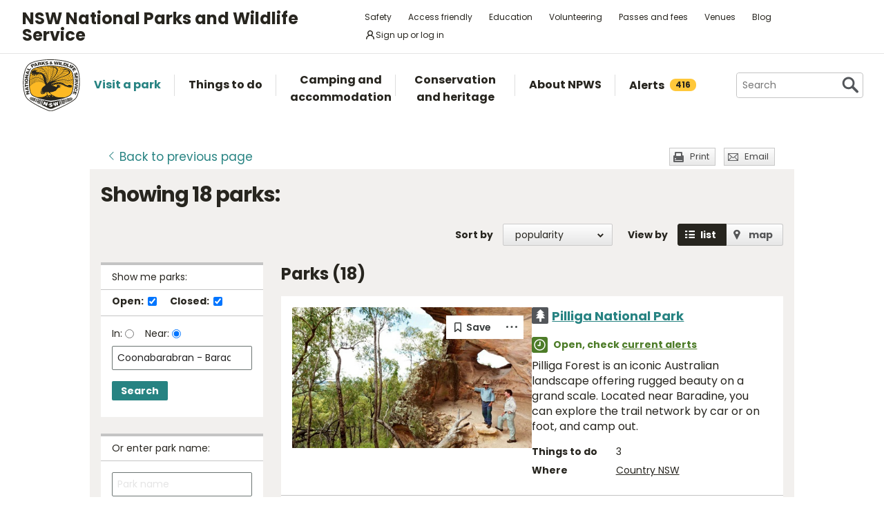

--- FILE ---
content_type: text/html; charset=utf-8
request_url: https://www.google.com/recaptcha/api2/anchor?ar=1&k=6LdAt48qAAAAANhCWh5h5qtiFDnxLjUiLFCu7QoJ&co=aHR0cHM6Ly93d3cubmF0aW9uYWxwYXJrcy5uc3cuZ292LmF1OjQ0Mw..&hl=en&v=PoyoqOPhxBO7pBk68S4YbpHZ&size=normal&anchor-ms=20000&execute-ms=30000&cb=cbjiphex48uv
body_size: 49493
content:
<!DOCTYPE HTML><html dir="ltr" lang="en"><head><meta http-equiv="Content-Type" content="text/html; charset=UTF-8">
<meta http-equiv="X-UA-Compatible" content="IE=edge">
<title>reCAPTCHA</title>
<style type="text/css">
/* cyrillic-ext */
@font-face {
  font-family: 'Roboto';
  font-style: normal;
  font-weight: 400;
  font-stretch: 100%;
  src: url(//fonts.gstatic.com/s/roboto/v48/KFO7CnqEu92Fr1ME7kSn66aGLdTylUAMa3GUBHMdazTgWw.woff2) format('woff2');
  unicode-range: U+0460-052F, U+1C80-1C8A, U+20B4, U+2DE0-2DFF, U+A640-A69F, U+FE2E-FE2F;
}
/* cyrillic */
@font-face {
  font-family: 'Roboto';
  font-style: normal;
  font-weight: 400;
  font-stretch: 100%;
  src: url(//fonts.gstatic.com/s/roboto/v48/KFO7CnqEu92Fr1ME7kSn66aGLdTylUAMa3iUBHMdazTgWw.woff2) format('woff2');
  unicode-range: U+0301, U+0400-045F, U+0490-0491, U+04B0-04B1, U+2116;
}
/* greek-ext */
@font-face {
  font-family: 'Roboto';
  font-style: normal;
  font-weight: 400;
  font-stretch: 100%;
  src: url(//fonts.gstatic.com/s/roboto/v48/KFO7CnqEu92Fr1ME7kSn66aGLdTylUAMa3CUBHMdazTgWw.woff2) format('woff2');
  unicode-range: U+1F00-1FFF;
}
/* greek */
@font-face {
  font-family: 'Roboto';
  font-style: normal;
  font-weight: 400;
  font-stretch: 100%;
  src: url(//fonts.gstatic.com/s/roboto/v48/KFO7CnqEu92Fr1ME7kSn66aGLdTylUAMa3-UBHMdazTgWw.woff2) format('woff2');
  unicode-range: U+0370-0377, U+037A-037F, U+0384-038A, U+038C, U+038E-03A1, U+03A3-03FF;
}
/* math */
@font-face {
  font-family: 'Roboto';
  font-style: normal;
  font-weight: 400;
  font-stretch: 100%;
  src: url(//fonts.gstatic.com/s/roboto/v48/KFO7CnqEu92Fr1ME7kSn66aGLdTylUAMawCUBHMdazTgWw.woff2) format('woff2');
  unicode-range: U+0302-0303, U+0305, U+0307-0308, U+0310, U+0312, U+0315, U+031A, U+0326-0327, U+032C, U+032F-0330, U+0332-0333, U+0338, U+033A, U+0346, U+034D, U+0391-03A1, U+03A3-03A9, U+03B1-03C9, U+03D1, U+03D5-03D6, U+03F0-03F1, U+03F4-03F5, U+2016-2017, U+2034-2038, U+203C, U+2040, U+2043, U+2047, U+2050, U+2057, U+205F, U+2070-2071, U+2074-208E, U+2090-209C, U+20D0-20DC, U+20E1, U+20E5-20EF, U+2100-2112, U+2114-2115, U+2117-2121, U+2123-214F, U+2190, U+2192, U+2194-21AE, U+21B0-21E5, U+21F1-21F2, U+21F4-2211, U+2213-2214, U+2216-22FF, U+2308-230B, U+2310, U+2319, U+231C-2321, U+2336-237A, U+237C, U+2395, U+239B-23B7, U+23D0, U+23DC-23E1, U+2474-2475, U+25AF, U+25B3, U+25B7, U+25BD, U+25C1, U+25CA, U+25CC, U+25FB, U+266D-266F, U+27C0-27FF, U+2900-2AFF, U+2B0E-2B11, U+2B30-2B4C, U+2BFE, U+3030, U+FF5B, U+FF5D, U+1D400-1D7FF, U+1EE00-1EEFF;
}
/* symbols */
@font-face {
  font-family: 'Roboto';
  font-style: normal;
  font-weight: 400;
  font-stretch: 100%;
  src: url(//fonts.gstatic.com/s/roboto/v48/KFO7CnqEu92Fr1ME7kSn66aGLdTylUAMaxKUBHMdazTgWw.woff2) format('woff2');
  unicode-range: U+0001-000C, U+000E-001F, U+007F-009F, U+20DD-20E0, U+20E2-20E4, U+2150-218F, U+2190, U+2192, U+2194-2199, U+21AF, U+21E6-21F0, U+21F3, U+2218-2219, U+2299, U+22C4-22C6, U+2300-243F, U+2440-244A, U+2460-24FF, U+25A0-27BF, U+2800-28FF, U+2921-2922, U+2981, U+29BF, U+29EB, U+2B00-2BFF, U+4DC0-4DFF, U+FFF9-FFFB, U+10140-1018E, U+10190-1019C, U+101A0, U+101D0-101FD, U+102E0-102FB, U+10E60-10E7E, U+1D2C0-1D2D3, U+1D2E0-1D37F, U+1F000-1F0FF, U+1F100-1F1AD, U+1F1E6-1F1FF, U+1F30D-1F30F, U+1F315, U+1F31C, U+1F31E, U+1F320-1F32C, U+1F336, U+1F378, U+1F37D, U+1F382, U+1F393-1F39F, U+1F3A7-1F3A8, U+1F3AC-1F3AF, U+1F3C2, U+1F3C4-1F3C6, U+1F3CA-1F3CE, U+1F3D4-1F3E0, U+1F3ED, U+1F3F1-1F3F3, U+1F3F5-1F3F7, U+1F408, U+1F415, U+1F41F, U+1F426, U+1F43F, U+1F441-1F442, U+1F444, U+1F446-1F449, U+1F44C-1F44E, U+1F453, U+1F46A, U+1F47D, U+1F4A3, U+1F4B0, U+1F4B3, U+1F4B9, U+1F4BB, U+1F4BF, U+1F4C8-1F4CB, U+1F4D6, U+1F4DA, U+1F4DF, U+1F4E3-1F4E6, U+1F4EA-1F4ED, U+1F4F7, U+1F4F9-1F4FB, U+1F4FD-1F4FE, U+1F503, U+1F507-1F50B, U+1F50D, U+1F512-1F513, U+1F53E-1F54A, U+1F54F-1F5FA, U+1F610, U+1F650-1F67F, U+1F687, U+1F68D, U+1F691, U+1F694, U+1F698, U+1F6AD, U+1F6B2, U+1F6B9-1F6BA, U+1F6BC, U+1F6C6-1F6CF, U+1F6D3-1F6D7, U+1F6E0-1F6EA, U+1F6F0-1F6F3, U+1F6F7-1F6FC, U+1F700-1F7FF, U+1F800-1F80B, U+1F810-1F847, U+1F850-1F859, U+1F860-1F887, U+1F890-1F8AD, U+1F8B0-1F8BB, U+1F8C0-1F8C1, U+1F900-1F90B, U+1F93B, U+1F946, U+1F984, U+1F996, U+1F9E9, U+1FA00-1FA6F, U+1FA70-1FA7C, U+1FA80-1FA89, U+1FA8F-1FAC6, U+1FACE-1FADC, U+1FADF-1FAE9, U+1FAF0-1FAF8, U+1FB00-1FBFF;
}
/* vietnamese */
@font-face {
  font-family: 'Roboto';
  font-style: normal;
  font-weight: 400;
  font-stretch: 100%;
  src: url(//fonts.gstatic.com/s/roboto/v48/KFO7CnqEu92Fr1ME7kSn66aGLdTylUAMa3OUBHMdazTgWw.woff2) format('woff2');
  unicode-range: U+0102-0103, U+0110-0111, U+0128-0129, U+0168-0169, U+01A0-01A1, U+01AF-01B0, U+0300-0301, U+0303-0304, U+0308-0309, U+0323, U+0329, U+1EA0-1EF9, U+20AB;
}
/* latin-ext */
@font-face {
  font-family: 'Roboto';
  font-style: normal;
  font-weight: 400;
  font-stretch: 100%;
  src: url(//fonts.gstatic.com/s/roboto/v48/KFO7CnqEu92Fr1ME7kSn66aGLdTylUAMa3KUBHMdazTgWw.woff2) format('woff2');
  unicode-range: U+0100-02BA, U+02BD-02C5, U+02C7-02CC, U+02CE-02D7, U+02DD-02FF, U+0304, U+0308, U+0329, U+1D00-1DBF, U+1E00-1E9F, U+1EF2-1EFF, U+2020, U+20A0-20AB, U+20AD-20C0, U+2113, U+2C60-2C7F, U+A720-A7FF;
}
/* latin */
@font-face {
  font-family: 'Roboto';
  font-style: normal;
  font-weight: 400;
  font-stretch: 100%;
  src: url(//fonts.gstatic.com/s/roboto/v48/KFO7CnqEu92Fr1ME7kSn66aGLdTylUAMa3yUBHMdazQ.woff2) format('woff2');
  unicode-range: U+0000-00FF, U+0131, U+0152-0153, U+02BB-02BC, U+02C6, U+02DA, U+02DC, U+0304, U+0308, U+0329, U+2000-206F, U+20AC, U+2122, U+2191, U+2193, U+2212, U+2215, U+FEFF, U+FFFD;
}
/* cyrillic-ext */
@font-face {
  font-family: 'Roboto';
  font-style: normal;
  font-weight: 500;
  font-stretch: 100%;
  src: url(//fonts.gstatic.com/s/roboto/v48/KFO7CnqEu92Fr1ME7kSn66aGLdTylUAMa3GUBHMdazTgWw.woff2) format('woff2');
  unicode-range: U+0460-052F, U+1C80-1C8A, U+20B4, U+2DE0-2DFF, U+A640-A69F, U+FE2E-FE2F;
}
/* cyrillic */
@font-face {
  font-family: 'Roboto';
  font-style: normal;
  font-weight: 500;
  font-stretch: 100%;
  src: url(//fonts.gstatic.com/s/roboto/v48/KFO7CnqEu92Fr1ME7kSn66aGLdTylUAMa3iUBHMdazTgWw.woff2) format('woff2');
  unicode-range: U+0301, U+0400-045F, U+0490-0491, U+04B0-04B1, U+2116;
}
/* greek-ext */
@font-face {
  font-family: 'Roboto';
  font-style: normal;
  font-weight: 500;
  font-stretch: 100%;
  src: url(//fonts.gstatic.com/s/roboto/v48/KFO7CnqEu92Fr1ME7kSn66aGLdTylUAMa3CUBHMdazTgWw.woff2) format('woff2');
  unicode-range: U+1F00-1FFF;
}
/* greek */
@font-face {
  font-family: 'Roboto';
  font-style: normal;
  font-weight: 500;
  font-stretch: 100%;
  src: url(//fonts.gstatic.com/s/roboto/v48/KFO7CnqEu92Fr1ME7kSn66aGLdTylUAMa3-UBHMdazTgWw.woff2) format('woff2');
  unicode-range: U+0370-0377, U+037A-037F, U+0384-038A, U+038C, U+038E-03A1, U+03A3-03FF;
}
/* math */
@font-face {
  font-family: 'Roboto';
  font-style: normal;
  font-weight: 500;
  font-stretch: 100%;
  src: url(//fonts.gstatic.com/s/roboto/v48/KFO7CnqEu92Fr1ME7kSn66aGLdTylUAMawCUBHMdazTgWw.woff2) format('woff2');
  unicode-range: U+0302-0303, U+0305, U+0307-0308, U+0310, U+0312, U+0315, U+031A, U+0326-0327, U+032C, U+032F-0330, U+0332-0333, U+0338, U+033A, U+0346, U+034D, U+0391-03A1, U+03A3-03A9, U+03B1-03C9, U+03D1, U+03D5-03D6, U+03F0-03F1, U+03F4-03F5, U+2016-2017, U+2034-2038, U+203C, U+2040, U+2043, U+2047, U+2050, U+2057, U+205F, U+2070-2071, U+2074-208E, U+2090-209C, U+20D0-20DC, U+20E1, U+20E5-20EF, U+2100-2112, U+2114-2115, U+2117-2121, U+2123-214F, U+2190, U+2192, U+2194-21AE, U+21B0-21E5, U+21F1-21F2, U+21F4-2211, U+2213-2214, U+2216-22FF, U+2308-230B, U+2310, U+2319, U+231C-2321, U+2336-237A, U+237C, U+2395, U+239B-23B7, U+23D0, U+23DC-23E1, U+2474-2475, U+25AF, U+25B3, U+25B7, U+25BD, U+25C1, U+25CA, U+25CC, U+25FB, U+266D-266F, U+27C0-27FF, U+2900-2AFF, U+2B0E-2B11, U+2B30-2B4C, U+2BFE, U+3030, U+FF5B, U+FF5D, U+1D400-1D7FF, U+1EE00-1EEFF;
}
/* symbols */
@font-face {
  font-family: 'Roboto';
  font-style: normal;
  font-weight: 500;
  font-stretch: 100%;
  src: url(//fonts.gstatic.com/s/roboto/v48/KFO7CnqEu92Fr1ME7kSn66aGLdTylUAMaxKUBHMdazTgWw.woff2) format('woff2');
  unicode-range: U+0001-000C, U+000E-001F, U+007F-009F, U+20DD-20E0, U+20E2-20E4, U+2150-218F, U+2190, U+2192, U+2194-2199, U+21AF, U+21E6-21F0, U+21F3, U+2218-2219, U+2299, U+22C4-22C6, U+2300-243F, U+2440-244A, U+2460-24FF, U+25A0-27BF, U+2800-28FF, U+2921-2922, U+2981, U+29BF, U+29EB, U+2B00-2BFF, U+4DC0-4DFF, U+FFF9-FFFB, U+10140-1018E, U+10190-1019C, U+101A0, U+101D0-101FD, U+102E0-102FB, U+10E60-10E7E, U+1D2C0-1D2D3, U+1D2E0-1D37F, U+1F000-1F0FF, U+1F100-1F1AD, U+1F1E6-1F1FF, U+1F30D-1F30F, U+1F315, U+1F31C, U+1F31E, U+1F320-1F32C, U+1F336, U+1F378, U+1F37D, U+1F382, U+1F393-1F39F, U+1F3A7-1F3A8, U+1F3AC-1F3AF, U+1F3C2, U+1F3C4-1F3C6, U+1F3CA-1F3CE, U+1F3D4-1F3E0, U+1F3ED, U+1F3F1-1F3F3, U+1F3F5-1F3F7, U+1F408, U+1F415, U+1F41F, U+1F426, U+1F43F, U+1F441-1F442, U+1F444, U+1F446-1F449, U+1F44C-1F44E, U+1F453, U+1F46A, U+1F47D, U+1F4A3, U+1F4B0, U+1F4B3, U+1F4B9, U+1F4BB, U+1F4BF, U+1F4C8-1F4CB, U+1F4D6, U+1F4DA, U+1F4DF, U+1F4E3-1F4E6, U+1F4EA-1F4ED, U+1F4F7, U+1F4F9-1F4FB, U+1F4FD-1F4FE, U+1F503, U+1F507-1F50B, U+1F50D, U+1F512-1F513, U+1F53E-1F54A, U+1F54F-1F5FA, U+1F610, U+1F650-1F67F, U+1F687, U+1F68D, U+1F691, U+1F694, U+1F698, U+1F6AD, U+1F6B2, U+1F6B9-1F6BA, U+1F6BC, U+1F6C6-1F6CF, U+1F6D3-1F6D7, U+1F6E0-1F6EA, U+1F6F0-1F6F3, U+1F6F7-1F6FC, U+1F700-1F7FF, U+1F800-1F80B, U+1F810-1F847, U+1F850-1F859, U+1F860-1F887, U+1F890-1F8AD, U+1F8B0-1F8BB, U+1F8C0-1F8C1, U+1F900-1F90B, U+1F93B, U+1F946, U+1F984, U+1F996, U+1F9E9, U+1FA00-1FA6F, U+1FA70-1FA7C, U+1FA80-1FA89, U+1FA8F-1FAC6, U+1FACE-1FADC, U+1FADF-1FAE9, U+1FAF0-1FAF8, U+1FB00-1FBFF;
}
/* vietnamese */
@font-face {
  font-family: 'Roboto';
  font-style: normal;
  font-weight: 500;
  font-stretch: 100%;
  src: url(//fonts.gstatic.com/s/roboto/v48/KFO7CnqEu92Fr1ME7kSn66aGLdTylUAMa3OUBHMdazTgWw.woff2) format('woff2');
  unicode-range: U+0102-0103, U+0110-0111, U+0128-0129, U+0168-0169, U+01A0-01A1, U+01AF-01B0, U+0300-0301, U+0303-0304, U+0308-0309, U+0323, U+0329, U+1EA0-1EF9, U+20AB;
}
/* latin-ext */
@font-face {
  font-family: 'Roboto';
  font-style: normal;
  font-weight: 500;
  font-stretch: 100%;
  src: url(//fonts.gstatic.com/s/roboto/v48/KFO7CnqEu92Fr1ME7kSn66aGLdTylUAMa3KUBHMdazTgWw.woff2) format('woff2');
  unicode-range: U+0100-02BA, U+02BD-02C5, U+02C7-02CC, U+02CE-02D7, U+02DD-02FF, U+0304, U+0308, U+0329, U+1D00-1DBF, U+1E00-1E9F, U+1EF2-1EFF, U+2020, U+20A0-20AB, U+20AD-20C0, U+2113, U+2C60-2C7F, U+A720-A7FF;
}
/* latin */
@font-face {
  font-family: 'Roboto';
  font-style: normal;
  font-weight: 500;
  font-stretch: 100%;
  src: url(//fonts.gstatic.com/s/roboto/v48/KFO7CnqEu92Fr1ME7kSn66aGLdTylUAMa3yUBHMdazQ.woff2) format('woff2');
  unicode-range: U+0000-00FF, U+0131, U+0152-0153, U+02BB-02BC, U+02C6, U+02DA, U+02DC, U+0304, U+0308, U+0329, U+2000-206F, U+20AC, U+2122, U+2191, U+2193, U+2212, U+2215, U+FEFF, U+FFFD;
}
/* cyrillic-ext */
@font-face {
  font-family: 'Roboto';
  font-style: normal;
  font-weight: 900;
  font-stretch: 100%;
  src: url(//fonts.gstatic.com/s/roboto/v48/KFO7CnqEu92Fr1ME7kSn66aGLdTylUAMa3GUBHMdazTgWw.woff2) format('woff2');
  unicode-range: U+0460-052F, U+1C80-1C8A, U+20B4, U+2DE0-2DFF, U+A640-A69F, U+FE2E-FE2F;
}
/* cyrillic */
@font-face {
  font-family: 'Roboto';
  font-style: normal;
  font-weight: 900;
  font-stretch: 100%;
  src: url(//fonts.gstatic.com/s/roboto/v48/KFO7CnqEu92Fr1ME7kSn66aGLdTylUAMa3iUBHMdazTgWw.woff2) format('woff2');
  unicode-range: U+0301, U+0400-045F, U+0490-0491, U+04B0-04B1, U+2116;
}
/* greek-ext */
@font-face {
  font-family: 'Roboto';
  font-style: normal;
  font-weight: 900;
  font-stretch: 100%;
  src: url(//fonts.gstatic.com/s/roboto/v48/KFO7CnqEu92Fr1ME7kSn66aGLdTylUAMa3CUBHMdazTgWw.woff2) format('woff2');
  unicode-range: U+1F00-1FFF;
}
/* greek */
@font-face {
  font-family: 'Roboto';
  font-style: normal;
  font-weight: 900;
  font-stretch: 100%;
  src: url(//fonts.gstatic.com/s/roboto/v48/KFO7CnqEu92Fr1ME7kSn66aGLdTylUAMa3-UBHMdazTgWw.woff2) format('woff2');
  unicode-range: U+0370-0377, U+037A-037F, U+0384-038A, U+038C, U+038E-03A1, U+03A3-03FF;
}
/* math */
@font-face {
  font-family: 'Roboto';
  font-style: normal;
  font-weight: 900;
  font-stretch: 100%;
  src: url(//fonts.gstatic.com/s/roboto/v48/KFO7CnqEu92Fr1ME7kSn66aGLdTylUAMawCUBHMdazTgWw.woff2) format('woff2');
  unicode-range: U+0302-0303, U+0305, U+0307-0308, U+0310, U+0312, U+0315, U+031A, U+0326-0327, U+032C, U+032F-0330, U+0332-0333, U+0338, U+033A, U+0346, U+034D, U+0391-03A1, U+03A3-03A9, U+03B1-03C9, U+03D1, U+03D5-03D6, U+03F0-03F1, U+03F4-03F5, U+2016-2017, U+2034-2038, U+203C, U+2040, U+2043, U+2047, U+2050, U+2057, U+205F, U+2070-2071, U+2074-208E, U+2090-209C, U+20D0-20DC, U+20E1, U+20E5-20EF, U+2100-2112, U+2114-2115, U+2117-2121, U+2123-214F, U+2190, U+2192, U+2194-21AE, U+21B0-21E5, U+21F1-21F2, U+21F4-2211, U+2213-2214, U+2216-22FF, U+2308-230B, U+2310, U+2319, U+231C-2321, U+2336-237A, U+237C, U+2395, U+239B-23B7, U+23D0, U+23DC-23E1, U+2474-2475, U+25AF, U+25B3, U+25B7, U+25BD, U+25C1, U+25CA, U+25CC, U+25FB, U+266D-266F, U+27C0-27FF, U+2900-2AFF, U+2B0E-2B11, U+2B30-2B4C, U+2BFE, U+3030, U+FF5B, U+FF5D, U+1D400-1D7FF, U+1EE00-1EEFF;
}
/* symbols */
@font-face {
  font-family: 'Roboto';
  font-style: normal;
  font-weight: 900;
  font-stretch: 100%;
  src: url(//fonts.gstatic.com/s/roboto/v48/KFO7CnqEu92Fr1ME7kSn66aGLdTylUAMaxKUBHMdazTgWw.woff2) format('woff2');
  unicode-range: U+0001-000C, U+000E-001F, U+007F-009F, U+20DD-20E0, U+20E2-20E4, U+2150-218F, U+2190, U+2192, U+2194-2199, U+21AF, U+21E6-21F0, U+21F3, U+2218-2219, U+2299, U+22C4-22C6, U+2300-243F, U+2440-244A, U+2460-24FF, U+25A0-27BF, U+2800-28FF, U+2921-2922, U+2981, U+29BF, U+29EB, U+2B00-2BFF, U+4DC0-4DFF, U+FFF9-FFFB, U+10140-1018E, U+10190-1019C, U+101A0, U+101D0-101FD, U+102E0-102FB, U+10E60-10E7E, U+1D2C0-1D2D3, U+1D2E0-1D37F, U+1F000-1F0FF, U+1F100-1F1AD, U+1F1E6-1F1FF, U+1F30D-1F30F, U+1F315, U+1F31C, U+1F31E, U+1F320-1F32C, U+1F336, U+1F378, U+1F37D, U+1F382, U+1F393-1F39F, U+1F3A7-1F3A8, U+1F3AC-1F3AF, U+1F3C2, U+1F3C4-1F3C6, U+1F3CA-1F3CE, U+1F3D4-1F3E0, U+1F3ED, U+1F3F1-1F3F3, U+1F3F5-1F3F7, U+1F408, U+1F415, U+1F41F, U+1F426, U+1F43F, U+1F441-1F442, U+1F444, U+1F446-1F449, U+1F44C-1F44E, U+1F453, U+1F46A, U+1F47D, U+1F4A3, U+1F4B0, U+1F4B3, U+1F4B9, U+1F4BB, U+1F4BF, U+1F4C8-1F4CB, U+1F4D6, U+1F4DA, U+1F4DF, U+1F4E3-1F4E6, U+1F4EA-1F4ED, U+1F4F7, U+1F4F9-1F4FB, U+1F4FD-1F4FE, U+1F503, U+1F507-1F50B, U+1F50D, U+1F512-1F513, U+1F53E-1F54A, U+1F54F-1F5FA, U+1F610, U+1F650-1F67F, U+1F687, U+1F68D, U+1F691, U+1F694, U+1F698, U+1F6AD, U+1F6B2, U+1F6B9-1F6BA, U+1F6BC, U+1F6C6-1F6CF, U+1F6D3-1F6D7, U+1F6E0-1F6EA, U+1F6F0-1F6F3, U+1F6F7-1F6FC, U+1F700-1F7FF, U+1F800-1F80B, U+1F810-1F847, U+1F850-1F859, U+1F860-1F887, U+1F890-1F8AD, U+1F8B0-1F8BB, U+1F8C0-1F8C1, U+1F900-1F90B, U+1F93B, U+1F946, U+1F984, U+1F996, U+1F9E9, U+1FA00-1FA6F, U+1FA70-1FA7C, U+1FA80-1FA89, U+1FA8F-1FAC6, U+1FACE-1FADC, U+1FADF-1FAE9, U+1FAF0-1FAF8, U+1FB00-1FBFF;
}
/* vietnamese */
@font-face {
  font-family: 'Roboto';
  font-style: normal;
  font-weight: 900;
  font-stretch: 100%;
  src: url(//fonts.gstatic.com/s/roboto/v48/KFO7CnqEu92Fr1ME7kSn66aGLdTylUAMa3OUBHMdazTgWw.woff2) format('woff2');
  unicode-range: U+0102-0103, U+0110-0111, U+0128-0129, U+0168-0169, U+01A0-01A1, U+01AF-01B0, U+0300-0301, U+0303-0304, U+0308-0309, U+0323, U+0329, U+1EA0-1EF9, U+20AB;
}
/* latin-ext */
@font-face {
  font-family: 'Roboto';
  font-style: normal;
  font-weight: 900;
  font-stretch: 100%;
  src: url(//fonts.gstatic.com/s/roboto/v48/KFO7CnqEu92Fr1ME7kSn66aGLdTylUAMa3KUBHMdazTgWw.woff2) format('woff2');
  unicode-range: U+0100-02BA, U+02BD-02C5, U+02C7-02CC, U+02CE-02D7, U+02DD-02FF, U+0304, U+0308, U+0329, U+1D00-1DBF, U+1E00-1E9F, U+1EF2-1EFF, U+2020, U+20A0-20AB, U+20AD-20C0, U+2113, U+2C60-2C7F, U+A720-A7FF;
}
/* latin */
@font-face {
  font-family: 'Roboto';
  font-style: normal;
  font-weight: 900;
  font-stretch: 100%;
  src: url(//fonts.gstatic.com/s/roboto/v48/KFO7CnqEu92Fr1ME7kSn66aGLdTylUAMa3yUBHMdazQ.woff2) format('woff2');
  unicode-range: U+0000-00FF, U+0131, U+0152-0153, U+02BB-02BC, U+02C6, U+02DA, U+02DC, U+0304, U+0308, U+0329, U+2000-206F, U+20AC, U+2122, U+2191, U+2193, U+2212, U+2215, U+FEFF, U+FFFD;
}

</style>
<link rel="stylesheet" type="text/css" href="https://www.gstatic.com/recaptcha/releases/PoyoqOPhxBO7pBk68S4YbpHZ/styles__ltr.css">
<script nonce="_up-w1b3c1YJ4KwyTfjd4Q" type="text/javascript">window['__recaptcha_api'] = 'https://www.google.com/recaptcha/api2/';</script>
<script type="text/javascript" src="https://www.gstatic.com/recaptcha/releases/PoyoqOPhxBO7pBk68S4YbpHZ/recaptcha__en.js" nonce="_up-w1b3c1YJ4KwyTfjd4Q">
      
    </script></head>
<body><div id="rc-anchor-alert" class="rc-anchor-alert"></div>
<input type="hidden" id="recaptcha-token" value="[base64]">
<script type="text/javascript" nonce="_up-w1b3c1YJ4KwyTfjd4Q">
      recaptcha.anchor.Main.init("[\x22ainput\x22,[\x22bgdata\x22,\x22\x22,\[base64]/[base64]/[base64]/[base64]/[base64]/[base64]/KGcoTywyNTMsTy5PKSxVRyhPLEMpKTpnKE8sMjUzLEMpLE8pKSxsKSksTykpfSxieT1mdW5jdGlvbihDLE8sdSxsKXtmb3IobD0odT1SKEMpLDApO08+MDtPLS0pbD1sPDw4fFooQyk7ZyhDLHUsbCl9LFVHPWZ1bmN0aW9uKEMsTyl7Qy5pLmxlbmd0aD4xMDQ/[base64]/[base64]/[base64]/[base64]/[base64]/[base64]/[base64]\\u003d\x22,\[base64]\x22,\x22JMKcWhbDh8OEwoNTw6MDEsOZHhzDghPCsTAyw60Zw4TDu8Kcw6jCoWIRK0puUMOqIMO/K8Okw57DhSl3wovCmMO/VSUjdcOxQMOYwpbDg8O4LBfDkMKYw4Qww6c+WyjDj8KOfQ/Cr1ZQw47CjsKEbcKpwpzCjV8Qw6LDpcKGCsOPBsOYwpAaAHnCkyA1d0hjwqTCrSQlMMKAw4LCojjDkMOXwo4ODw3ClUvCm8O3wrVwElRUwrMgQWzCjA/CvsOeUzsQwobDmggtXF8YeXs8WxzDkD99w5EXw6RdIcKjw4ZofMOmdsK9woRdw7o3cyxcw7zDvktgw5V5DsOTw4UywqDDjU7CswIuZ8O+w61cwqJBVMKpwr/DmxPDpxTDg8KFw4vDrXZrUyhMwovDgwc7w4jCjwnCinXCrlMtwoJOZcKCw7gLwoNUw7QqAsKpw63CisKOw4h6Vl7DksOXGzMMJ8K/ScOsECvDtsOzFcKnFiBARcKOSV7CtMOGw5LDvsO4MibDqsOlw5LDkMKNIw81wonCj1XClVYxw58vIcKpw6sxwrAYQsKcwofCiBbCgTUZwpnCo8KwDDLDhcOXw7EwKsKZICPDh2/[base64]/DoMOrD8Obw5dXw7bCg8KCw6nDslrDmVDDgsOCw5rCrXPCq3TCpsKiw7ggw6hawr1SWzYTw7nDkcK8w7oqwr7DscKMQsOlwq1mHsOUw4IZIXDCgW1iw7l8w5E9w5odwr/CusO5BmnCtWnDhSnCtTPDocKFwpLCm8O2VMOIdcO9TE5tw6Z8w4bCh1/DnMOZBMOdw7dOw4PDpBJxOQTDsCvCvBlswrDDjxc6HzrDgsKkThxBw4JJR8K8MGvCvjVeN8OPw7ZRw5bDtcK7eA/[base64]/wqhLP2cFYGXCqcKYwpMARFxAIcKzw7TDkHnCisKfw7hJw6FwwpzDvMKkOGsedcOIDjXCjj/DrMOgwrd6AlvDq8K1bUTDjsKUw40Sw4ZYwoN/[base64]/Drh/Dv8OAB8K7w7nDmVTDlFrDmXXCrkYIwoNGYcOQw4TCgMOAwp0Cwo3DtsOKbg93w79qNcK5VHh1wqwKw57DkHRwaU/[base64]/CoGcHOzFewpbDrgrCp8KiUcK4wqQPXsK6b8OywpzCmHhOSWo5IcK+w7AdwrpgwrUIw6/DmR/CoMOJw68sw4jCnUgJw443cMOOZR3CrMKowoDDpinDg8KtwojDpRw/wqo2wogPwpRVw7ULBMOaGgPDlEbCv8KODnPCrsK/woXCocOsCyN5w5TDvzBmaSfDs2XDi2sJwqxBwrPDvcOxLyZGwrMrbsKkCz3DlVp5ccKDwpfDhQHCucKawrwhYSXCg3BVN1fCn1Iaw4DCsVRYw7/[base64]/K1g4w5Rqw4jDhUfDnsK6eMKVw77Dt8KTw4zDmDhzc1xyw4hYAMONw6s2BDzDtQTCj8Opw7LDl8KCw7PCuMKSHH3DgMKcwrPCq13CucOyCF3ClcOdwoHDqH/[base64]/CrsODZikFwqjCucO5DMKawpjDn0zCjnPCmMOOw7fDrsKKa1fDjEHDhljDpsK/RsOsWURFYAUZwo/CkFdBw6LCrcO6SMOHw7/DmkNMw6d7c8KUw6wqIypoIzTCvFzCvW53XsOBw5t8CcOaw5EoVgrCuEEowpfDiMKmJcKBVcKxDcODwqDCnsKFw4NAwodoTcKucEDDp051w6HDjWDDsSkAw75aL8O/wqg/wo/DpcK5w71/[base64]/DgSvDv8OTw6MIwqItw7MgBhDDhwnCoMK4wrEiwokcNikmw41BI8OHCcKqecOOwqMzw7jDqSljw6XDkcKnVhXChMKow7lgwofDjsOmAMOsRATCqxnCgGXCjkDCtx/[base64]/CpcKwaMOCXG86wpJnw6gbe8OWw7A+PHRhw4l1Pg0RLMKVw5jCk8OyKsOWwo/DnyLDpjTChjnCoANGdsK+w780w4cIw4Qmw7NIwrvCn33DlURQYCFpc2vDgcOdS8Ocb3jCqcK0w5R3LRgzG8O8wo0uDEo3wpsEOMKowo01LyHCklXCu8K6w65sU8OdK8OUwp/CrMKgwp45FcOeeMOuZ8K4w4g8RMKQPSUhMcKuGgHDj8O9w6tYTcOYDCPCmcKpwr/DqcOJwpVAfkQ8VUs0wqfCkyAcw7g+OXnCo2HDrMKzHsOmw7bDnAJ9QknDnn7DiRjDvMOHDcKBw4zDpjjClCTDvsOUdwACacOVCsKSRlk/LzBQwoTCoEQKw7bCk8KPwr84wqnCo8KXw5YsF3M+KsOJwrfDjUJgBsOTbh4AOCo2w5QOIsK+w6jDmjVeJWNDFcO8wo0GwoM6wqPDj8OPw6IqTcOHYsOyCCvDscOkw4ZhbcK3Hlt/YMO2cR/DhCQOw4ULOcO1GcOdwpBQbA4SWMKSBQ/DlgRXUyjDilDCgz5LbsOQw7zCv8K5VDhNwqcjwrhswrB3HUw9wqhqwr7DpCPDgMKMHEopNMOhOzobwrMheiEyDydAVgQHDMKIR8OXWsOXBBrCnTvDrXFlwo8PUBEbwrDDrMKTwonDkcKycXXDtQcewolSw6p1ecKZfXTDtHcNYsOpB8Kew7/Dt8K8U2tpPMOHOml/[base64]/DjsOuwpwAw6PCvgLDlMOzw77DmMOhw7LCksOYwpwaGi9HEw3Dn1Ypw4IMwopcBnJ8JXTDssO6w4vCpV/Cl8OxLS/CvQfCv8KcBsKPAU7CpMOrI8ORwqp5LH9/R8KMwqtRwqTCsTdcw7nCi8O7PMOKwpoFwpxDN8OUJVnDicK+ZcOOCyJkw43CtMO3csOlw4Enwp0pLxRfwrXCunYHccKfCsKNXFcWw7gNw6rCr8OoD8ONw6FnYMOjLMKSG2VUwoHCnMK+FcKHCcOUDcO6Z8OpTcKUMUcHGcKhwqkAw4/CgMKEw4ZBIgHCjsO5w4bCgh1/Oj8wwoDCvl4Jw7zCqGfDoMK1w709awTCuMKwGgDDvcOqbkzCjFTCmFx0VsKKw47Dp8KJwq5SLMO6WMK+wo4ww6HCgWYHZMOBTsOTSwA3w6DDgV9iwrAeKsKwXcOQGWPDkmoPHcOswo3Cni/CqMOHTMKJQm1nXiFrw4BKMiDDg00Ow7XDrk/CtlF0NSPDgTHDn8OLw6wgw5zDtsKSNMOQbQ5vc8OBw7MiGW3DtcKVZMKpwqnCqlJNPcO2wq8QRcKfwqY9MCpgwq97w5fDhnNodMOBw5fDq8O+AMKUw5Bgwq5mwo9+w7A4DxMLwq/[base64]/[base64]/[base64]/[base64]/CpMObZnzClsOCw6nDhxnCqcOww6LDpcKHwqIWAG/CssOFAMOabWHClsKlwrnDlTckwpPClFQjwprDsBowwq/CnMK3woIuw7k9wozDosKHYsOPwrvDsg9Fwogrwpdaw7zDqMK/w7EOw7dKMsOOKznDiF/DucO/w6Q4w6NBwr02w4syciBGEcKZXMKBwr0lDUXDjw3Ch8OXa19kCMK8NXh4w4kBw4DDksKgw63CvsKzLMKlcMOMd1rDnsKvD8KAw5DCmcO6L8KvwqbCv3bCpH/DvgDDjmlrIcKeRMKnXxvCgsKNCg1Yw6DClT3DjUVMwpnCv8Kaw4wjw67Ck8OeOcOJZsKQCsKFwrUJYH3Cv1tPJyDCrcO9cjwlBcKFwp0Owog7ScOFw5RQw6tRwrhDaMO/C8Khw5tFZjB8w75nwoXCkcObeMO6TTfDrsOIwoNAw5DDicKne8Okw5XDucOIwpE9w5bChcOZHG3DiEcqwrHDo8KbeWBBN8OfCWfDosKOwrpWwrrDl8O1wrw9wpbDnXd2w4Fvwp4/wpkYThrCjSPCn2rCj17Ct8O5bkHCiFcSU8ObTWDCi8O4w7E/OjNZTkxfDcOqw7/CgsO/NlTDtj8VEnQdY0zCoCJPAzs/[base64]/[base64]/[base64]/DrkbCrScQwoA+wo7CpsOEBcKzIDzDrhE7ZcOpwpDCs3orX1ENw5bDiChKwoRFbUfCpT/CjHEdK8Klw4/DgMKxw782AQfDg8OOwoPClMOQDMOQNcOJWsKXw7bDpQbDjDnDpcO/[base64]/DkhbDlMKPw4rCnMKAc2/Dq2k3ccO9wozDusK0w5pXJQN9DwHCsztGwqzCg04Pw7zCrsOhw5DCl8Oqwo3Dt2LDnsO2wqPDpELCk3jCqMKKKCpmwrp/[base64]/CuGHDjmHCtsKuw6LCoA9OMcOaw4UqdSLCicK0VW07w5RNX8OBUDZxTcO8wrBGYcKwwpHDulvDssKowqgFw7IlIMOfw41/T3M/[base64]/[base64]/GlpLw5nDjcKJR1/[base64]/Dm1HDhsOQSgHCnSBGwr58w6hkw5/DjcKawpZXP8KtV0rDgQ/CngfCqy/DiUQFw63DvMKgAQYWw4A8ecOAwqYqWMOJbXpbQcOqC8O1G8O3woLCrGPCqHASEMOoHTTCocKfwr7Djztkw7BFN8OlG8Ovw5jDgAJcw7LDv2x6w7LCssKgwoDCuMO8wpXCrUPDkg5/w7XCiUvCn8KsPWA9w6zDr8ORBl/CqsKhw7UXDgDDhkTCvcKjwoLCqAw9wofCtxzCgsONwokXwpIzwqvDkjUuKMKhw6rDu2UmGcOrN8KvKz7ClcKvVBDCjMKCw7Ebw5YKJx/[base64]/WUHCnUPCrsO/[base64]/DsGUhw71OFMKmKMKTwplYYsKrM0YZw7jCggHDjMKHwok+HsKbLTwKwrkrwr5QMz/Duw8Bw5E7wpZSw5bCuyzCtU9Aw7HDqBwiLlLCr21owoTDm0zDgkfDs8KxWkpew4rCpS7DqgjCpcKEw6zCkcKEw55wwpoYPQLDtidJw6nCucKLKMKowrDCkMKLwpIiI8KbMcKKwqh4w4UFBF0ZHx/DvsO+worDn0PCkznCqmzDgTE5AUBHcAXCj8O4c04BwrbCk8OiwromPMOlw7UKUQzCrBo3w4fClMKSw6fDpmspWz3CtmlDwpsFGsOowr/[base64]/CocOBR8KPbCd2wqpTbsKqd8KewrFlwqPCjcKceQMmw4UAwrrCvFfCkcOVTMOHJmTDtsOnwqINw646wrXCi3zDhBAuw4MKJibDiCIjHMOKwprDulQRw5/Cu8OxZUwDw4XCs8OCw4XDmsKAcEVLwp0nwp3CqyY3ckjDrTvCn8KXworCohIIK8KtGMKRwrXDhSrDqUfCv8KifV4dw40/[base64]/wr3CrgRxw6rClQnDrMKhw5BVw6vDmMOWwqMSUsOMLcO7wq7DnsOuwq1FWSMEw4ZQwrjCoDjCqC0NWBoEcFjCocKTW8KXwoxTK8OLfsK0Q2tKUcK+DCYDwrpAw7gff8KVRsO/wrzCpXrClTUoIsKowq3DphU5UMKFJsKrKGEww6HDkMOcGlvCp8Kiw44iWBrDhsK2w4gRUsKsTwDDgEVFwrFywpvDrMOXe8Opw6jCgsKOwrzCv2Fww4/Cm8K1GTDDj8KXw5l7dsKGKjQCDMKkXcOrw6DDsHUJGsO1aMOQw63Cgh7CnMOwLMOSBiXCrsO5fMKfwpJCR3k9NsOBNcOFw5DCgcKBwot+eMKHf8Orw7Zrw5/CmsK+DlfCkgsew4wyOUh2wr3DnQLCssKSeWI5w5YbTwfCmMODwozCicOdwpLCtcKbwr3DrSoawp/CjVPCvsO1wpE6HVLDu8KfwofDuMKuwppfw5TDrQ52QTjDuznCvFwOQ33CpgILwo/Cgy4SE8ODL3xRX8OawqDClcOGw47Dhxxsf8OnI8KOEcOiwoUhA8KWLMK5woTDrRnCr8O4wqcDwrvChgMaLljCl8Ofw4NUSGQtw7x+w7cNYMK8w7bCuG45w5IYFAzDlMKsw5Ryw5zDusK/bMKjWQJbNTlYb8OSw4XCp8KxWhJEw4Mew7bDjMO/w5Axw5zCsjsGw63ChzrCn2nDs8K5w6Mkw6/ClsOPwp0tw6nDtsOBw53Dt8O6EMO1BELDkQ4zwo3CucKWwo4mwpzDgcOmwrgFTTnDicOew7glwo4nwqXCnA1Tw6c4wpzDuUBqw5xwMUbChMKgw4sKLVwQwqnClsOQEkhxFMK1w44Dw65FLApTYsKSwrI5JB1QbRNXwp9wd8Kfw7p0wpJvw5XCmMK/wp1QLMO9ZlTDncO2wqfCuMKhw5JhMcOXQcKMw5/[base64]/wrXDv2bChBbDjBrCtydvwqfDtsKMwo7Cl8KCwqYvSMOlZsOSVsKBPmfClcKUcgxcwozDnkRjwp0TJy9YMFQRw6/ChsOcw6TDl8K2wqh2w6YbfCc+woVhVj7Cu8OFw7TDpcKuw7vDlUPCrhwuw5PDpcKNNMOEQx/DpmnDvkHCq8KVbiw2QEDCrlrDksKrwrY6Ez8tw5rDrjsBMlrCr3vDnQEJUTPCn8KlTsOLbR5Tw5U6PMKcw4AZDlELQcORw7TCq8ONChMNw6/DusK0N1cKU8OFC8OldAPCv2I1wqfDu8Kuwrk+Py/DosKje8KOMFzCvwbDksKSRCF9Pz7CrMKBwqoEw58LN8Khf8O8wp/DhcORTkdxwr5TbsOuHcK2w5XCiFBCLMOowqM0OgUCDcO5wp7Cg2/[base64]/[base64]/Cu8O9I8Orwr4fwocKY8ORworCkQcaaMO2JsOEwqthI3DDiH7Dp3fDqRPDncKdw4cjwrXDrcOfwq5dPG7DvC/CpDVFw6wrSWTCnmbCtcKUw7ReOwUpw4HCgsO0wprDqsKkTS9dw4wVwodEATxNO8KFWCjDsMOOw7DCt8KuwrfDoMO7woTCmRvCkcKxFA3ChwQbRVFbwq/ClsODCMKKW8K3PzjCs8K/wo4pG8K5DkooC8K+acOkRRjCjX7Di8OmworDjcO4VcOxwqjDicKew5DDsU0xw7Yjw7kLPWgtRTtcwrfDqWXCgTjCoiHDpBfDgX/DtSfDmcODw4ENAVbCh2BFBsO6w50zwpTDqMKZwpAUw4k1JcOoEcKNwrBHK8KSwpjCssK0w6AlwoIpw7wkwoQSEcKuwqcSMibCrl5uw7fDpBnCjMOcwrUvPnfCiRRgwqdKwpMRFMOPT8KmwoEJw4J2w59HwptqXXXDpA/CnT/[base64]/wq7CoznDqMKhw4ByO8KULcKLYMOXa1rDn8OUYiBiUQMhw6F+w67DtsOcwp0aw63DjAEIw6/DosOVwozDlsKBw6PDgsKFYsKEDMKuFHgmD8KCEMK0BsO/w4gvwqsgaRsVLMOHw6hoLsOKw7zDm8ODwqYcPCnCmsOAD8OjwrnDo2TDn2tWwpEiwrJ9wrcxGsOlQMK/w4Q5QG/DmkrCnXTDisOCbmRoWQdAw63CsFNMM8KhwrZbwqQ7woDDiV3Di8OCI8KZQ8KneMKCwo8rw5s0fDpFKm5ew4IQwqEOwqAbQBDCksKKecOhwo5swr3Cl8K/wrHChWJQwoLCusKBIcKMwqHCh8K/[base64]/w5LDlcOnNhfCgcKEHVrCucKxflrDghjDmyzDrxDDpcK6wp8zw6TClkNacX7DvcOJcsK+wrldel7Cu8K5FSEuwoIqIWMjPl0Ww7nCscOhwq5fwr7CnMOfNcKeBsOkChzDjMKXDMOHA8O7w7pgQTnCicK0GMKTBMKbwrZTGCp4wr/DtgtwHcOWwpfCi8KDwoxpwrbCvDhrXg5JM8O7f8K+w6sBw4x6bMKrMlBYwpzCjkvDrmfCuMKcw4nCl8OEwrIbw51sNcOaw4XCisKPfz/CvWxvwqzDolliwqZsSMO0CcKkNDFQwqB/XsO1w67CicKvM8KiL8KkwrUafHzCkMKSAMOYXsKMEGU3wqxkw7I9XMObwo3CtMKgwoouD8KDSRgYw4c7w6HCjlrDkMK5w4YUwpPCu8KLIMK8D8OJTSl+w71mAwvCiMKDRkgSw53CuMKJIcKvCDLDsG3CjRwaEMKzTsO+V8OzCMObR8OvFMKCw4vCpiDDg1/DnsK9Q0XCkljCtcKyScKlwpvDoMODw697w7TChm0QFy7CusKKw5DDsjfDlcKRwqwfKMOQFMOGYMK9w5Fjw6nDiW3DkHrCsGDDgwXDtgbDuMO9wp9Ow7nCl8Obwp9Jwqxqwp0awrAww5PDhMKhcxLDkRDCnBHCj8OVfMOYQMKYOsOFaMOHIsKDNRlmZw/ChsO9EsOdwq5SIxI2GMOxwo1qGMOBNsOyEcKiwrDDqsO2wpYgecOTCiXCrjrDv07Crz7CrUdaw5A1RnNdVcKlwqPDjEDDmDUrw5bCqljDm8O/dMKDw7B0woDDu8KHwokSwqfCscOiw5NHw5BvwonDkMOFw6zCnjnChkrCvsOhNxTDjMKGLMOEwrzCpkrDqcKow5ZPU8KEw7ALK8O0dsK5wqYSLcKCw4fDm8OxRhzCgHDDs3o3wqhfUWVIEzbDj3vChcKrDQtfw68xw44pwqrDpsOnw7JADcObwqh7wrsxwo/CkynDo23CgsK+w5HDoXHCo8KZwonCqXPDhcKyY8K6bDPDgBDCp2HDhsO0M3JDwp3Dl8OOw4hNCy9mwqPDpibDhcKHdWXCucOZw7HDpMKRwrvCmcKjwowWwqbCuRvCmDrCgWPDs8KkajHDjMKgN8KufcO/M3Vdw4PCq2/DtSEtw77CpsOWwpsIM8KAZQheBsK/w5s+w6TCg8OxQ8OUZDJVw7zDhW/CoAkFcR3DgsOkwq1iw5pLwpTCg3HClMOGYsOOwoApN8O7X8KHw77DpHcLNMOCEHPCpQnDm286RMOkw5jDmUkXXMKYwolPLsOQYhfCrcKAJMO2Y8OlDT/Cq8OdE8OFMVtTRGbCgMOPEcKUw4MqFnhiwpYFRMO6wrzDjsKzLMOewo0Gc3nDlGTCoU1dCMKsAMO5w6vDlHjDsMKoTcKDDiLCtcKANFslOzjCiB7DicOMw6fCtXXDvEJjw7pMUyA4JFhgV8Klwo/Du0zChBXDksKFw4xtwqAswpgIT8O4M8OSw6M8XhE1P0nDnFpAZsO5wrdBwq3Ci8OWVMKPwqvCosOUwoHCvMOqJMKgwqpeesO/wq/CnMO0wpbDssOvw5kCKcK5LcOSw5bDvcOMwotBwrjCg8OQfhl/[base64]/fMOqwrlMWcK0w7rDp2kVwp4/wqYmwqINwpLCqxzCr8KDBxnCh0/DsMODOFnCpsKsSizCvsOwVxwIw7nCmlHDk8O1XMK+bx/Do8KJw4vCtMK1wobDtEc1cSVEecKjS0xxwpVLRMOqwqV9AXBtw6fCtz8WejVrw7bCncOUQ8Ocw7sVw5Z2w4RgwrvDkm9/JDRVBiZ6GzbDucOsQXBSIlDCvGXDlh3CncOoPlNWOU82R8K8woDDm0FMOQcXw7TClcOIB8OdwqIibcOjAXgSHF/CpMK5ETbCjmdaSsKlw7HCmsKvF8KZWcONNBjDicOZwoLDgx/Dm0xYYMO/wo7DssOXw4Znw4hew5vCjlTCiDZoJ8O1wonClcKAdD5xUMKew7VIwoLDln7CjcKCF208w5RlwrdACcKuTQUfJcK5DsO5w5PCuUA2wrd8w77Dsnwlw5l9wr3DoMKsW8Kqw7PDrglhw5JTKh4XwrbDv8KHwrDCicK/Z07CuVbCl8OeOwsUIiTDucKhIsOASStBEj8ZP1bDucOVJV0OLVVrwpXDuSLDosKDw6lLw67CmWQgwq42wqB9V1bDhcOgFMO6wo3Cs8KuU8OAe8OEPg9mFSFHFzBxwpLCjnfCnXYXOSfDlsKIE2XDl8KpTGnCgAEBVMKtdBTDi8KnworDsl4/acKTecODwq8OwrXCjMOnfHsQwqnCs8OKwoUDaT/CscKGwo0Qw4fChcKKPcOsXGcJwoTDocKPw6c6wqjDgkzCgEghTcKEwpIuNFIsP8KnesOYwpfDksKqw6DDosKDw5hqwpjCm8OdG8OZUcOWbx7CmsOkwqBMwotRwpABcATCvTnDtSd1PsOxK13DrsKxBMK2bXfCnsO/PMOmfVvDucOkXgDDtzTDkcOiEsKRZDDDgMKASW4RQ1Z/UsO7Bw48w59/dMKMw6FDw43CvH5JwrDCjcKrw6PDhMKcRMK6VnkeHko4KxzDpsOnC15XFsKiKFTCtsKhw6/DqXcYw5fCl8OsYx4DwrFDIMKcYcOFZT3Cg8KcwqsyEGTDnMOJL8Oiwok9wpPChT/CkDXDrS5/[base64]/C8OnHTrDksKrDy1FS2rCvVpPw6hDwoDCtcOAXsKAN8KQwrUKw6E3PkgTBSLDvMK+woPCs8KHHh1NGsKIE2IywpopJUgiKcOJUsKUfSrClGPCknA3w67DpTTCkBHCu3N2w4dLdD0AUsKgacKsKR1VJzV3DMO/w7DDtQjDlsOVw6zDnmjCj8KWw4Y1JmDCisOnKMOwYjVqw7FSw5TCkcKiwrPDscKVw7VYD8OAwrlbKsK7J3BNUELCkWXClBrDocKqwqTCi8KDw5LCjQ1xa8KvTDLDs8K0wpN2JEXDsVjDu1vDhcKUwo3CtMOOw7BgEU/[base64]/CpMKZVTHDqh9eM0HCh8OEb8KOw5zClcOow5IJHUfCp8OPw53CtsKzYsK1E13Ck1Vzw6A8w7TCt8OMwozCtsK1BsKhw4JPw6MFw5fChcKFfh5uWVd+wot3wqUuwq/CvcKZw57Cll3Dq3bCssOKVQXCs8OTZ8OTKsOFWcKOQCDCucOuw50mwpbCpWp2Pw/CmMKNw7YDUcKCcm3CgBrDpVU8woJmbiBKwrgaOsOLBlnDqBXCgcOIw6l1wocew7vCpjPDl8KPwrx9woYDwqhRwoU6RHXCvsKJw58OI8KvHMK/wo9JBV1HNAJcLMKCw6Ejw5bDmE5MwoDDg0A7QcK9LcKIUcKPZsK1w79xEcK4w6YgwobCpQZAwrcuP8KdwqYRARN0wqxmLkPDrEZlwoNjAcOVw63CtsK6DmhUwrd/FBXCjD7DncKtw7wowohew7XDpnrCtMOowr7DvsOnUS0Ew6rChhvCoMOMdSzDn8OzHsOpwoXCphjCgsOaFcOTA2bDhF4XwqPDvMKpc8OOw6DCmsOpw5/Dr1cTw6jCsRMtw6N4w7RAwqbCmcOVFTnDp05/HBgRe2R8DcKEw6IfDsOKwqk7w4PCo8KpJMO4wo0oHwcPw4V7GxQQw44IJMKJCR8Nw6bDscK9wphvTcOyNMKjwobCosK+w7RkwrzDgsO5GsKkwq7Cvn/Ch3dOBcOAPQrCmEbCm104S3PCvMKKwoc8w6xvecOrZCzCg8Onw6HDncO5TkjDj8O5wrNYwoxQBFt2N8ObYABNwo/CuMOjaB8sWlhhHsKZZMOuGxPChD0qVcKQE8OJS1kQw4zDv8KZb8O4w6ZvZVrDg0FwZ0nDrsOMw7HDuBrCngPDpGTCo8O2HT52T8KKVCFhwrFHwrPCpsK9C8KeMMK8AS9Mw7fCoHYUYsKtw5vChcKBDcKXw57DusKKbFs7C8OQNMOdwq/Cn1TDgcKscGnCgcO/[base64]/Dp8O4bUdqwr4NwqDDhUnCrMKmwofDkh0FHlzDocOGd3MFWMOYZQMgwrvDpDjDjsKIJWjCvcOAcMOIw57CssOuw4fDn8KUwqTCiA5gwo0lLcKKw7AVwrtZw5rCoxnDosO1XAfDucOpW37CmMOKWS1yV8KLesKPwq/[base64]/[base64]/Djih4HBA7DCfCmsOWNAIDwqPCgmjCqUDCsMKSwqrDlsKGcxzDliXDgTxJYjHCulDCsEHCp8O0OTbDpMKmw4LDimV7w6d0w4DCqhLCtcKiHMOUw5bDnMKgwonDrAl9w47DvhxWw7zCh8OZw47CtFlzw7nCg1/CoMKpC8KPwp/CmGUEwr1nVnfChcOEwoofwr9Gd3N4w7LDtHRkwqQlwpDDgTIFBEl9w4sUwrHCul1Nwqpfw4/[base64]/b8OoM8Khw41rw5sCwpjDgA/Dv8KVKC9mwpfDsDnCmHTClH3DoU3CsDPCgsOtwo17KsOVdVxMIsKoc8K3ATh5KAfCgQvDg8Ocw6LCngd4wosWb1A9w6QWwpUQwobCjn/CsXlUw4FEbWjCgsKbw6XCkMOgOnpCYsKZNiIlwotCccKVf8ORT8K7wpRVw6jDl8Kfw7N6w6Z5asOYw4nCp3vDoEt/w4XClsK7CMK3wq8zP23Ct0LCu8OVLMOYHsKVCVHClWoxGsKJw4DCosK3wqALw5PDpcKhCsOWYXhzHcO9JgwwGXjCg8OBwoMKw6TDuBnDlMKnecKzw7wqZ8Kxw67CrMKAWQ/DuE7CrsKaQ8KKw43CoSXCrnFVW8OGOMKMwqTDoz/DmsK9wq3DvcKNwp00WyPCmMOmQXQ0OcO8wqgpwqBhwo3Dolgew6YBwpLColcKWH4CI1vCncOKXcKAfB4nwqJzc8OpwrUiaMKIwrQywqrDoz0ATcKqNGhqEsKYbC7CqUHChMOHRi3DkzwGwqBLXBAmw43Dhi3CiFxKPWUqw4jDqRtowrJ+wo9UwrJEAcKgw7/DjUHDtMOMw73Dj8Osw4JoPMODwq0kwqdzwpkTRcKHAcOYw6XCgMKqw4vDmUrCmMOWw6XCt8Kyw6dUWHg3wrTDnEzDocKOIWFSe8KuEAlkwr3CmsOyw5XCimtdwq49wphAwonDpMOkIH4hw4DDqcO/RMKMwpIbeybCu8ORSR8Vw6xUeMKdwoXCgRPCikPCuMOWP0jCs8OMw63CpcKhY3zCkcKTw4QgOR/Cn8KywrMNw4fCoHFuEWLDny7Cp8OjdBvCrMKlI0NxDcO2KcK3e8OPwpEOw6HCly5sNcKGH8O8LcKtM8OeWRbChErDuUvDscOKAsO3OsK7w5BjbMKQW8O/wq49wqQUBxA/ZMOdURrCisKnwqbDhsKxw6TCnMOJOsKAKMOuY8OLAcOgwqV2wqXCjgbCnmZTYVnCosKmO1nDgA4cVkTDon8Gwq9JJsO8WHTDp3dXw6QNwoTCgjPDmcOvw55yw7wDw6QjQGnDk8OqwosaeWhZw4PCthjCm8K8JcO7f8KiwpTCoElSISFfeg/CklDDsBzDiHDCp2JtYgofR8KqGnnCqlrCiErDpsKawoTDmcOZccKNwoY6BMOIDsKKwpvCq1zCqS9RHMK/wpkYJF1+WXwiNsOFTEzDi8OXw5Ubw5tXwqZjASnDrQnCpMOLw7LCk3U+w4HDiVxWw6XDu0LDjwIKBybDtsKsw7LCtMKcwoZSw6rDiT/CosOIw5DCvUzCrBrCmMOrfzVDJcOTwoZ9w77DhV9uw7BPwrlOY8OHw6AJQn3DmsK4wq86wpAcQcOpKcKBwrFIwrc4w4N0w5bCsDHCrsOUV37Coxtsw6LCgcOgw5BtVWHDlsKiwrhpwoB5aAHCtVR3w57Cs3oiwr0Sw5/[base64]/[base64]/Dv8KHwoLCg043w67DocK4wpE1AcOaesKCw5Y5w5N6wo/DjsOwwqZEI31uAcKzdX0aw7Bnw4E1eC0PWBjDpC/CvMKjwoA+Pm43w4bDtsOkw491w7HClcO9w5ABSMKZGnLCjCBcWyjDpi3DpMK6wr1SwqFWf3RYwrfDlEduRUcGe8Otw4nCkiPDqMKRW8OYFzUuXGLDghvCncKzw5LDmjvCqcKwScKMw7Eiwr/Dh8OFw7NcN8KnGsO/w6zDrCtsLiDDgSTCgEDDn8KKWsOvC3R7w456fVbCp8KNbMODw4M7w7oKw5VHw6HDk8KNwpbCo0JOKyzDhcOmw57CtMOKwpvDi3M+wrJ4woLDqFbCi8KCdMK3wpXCnMKYYMKyCH84CMO2wqHCjgzDlcKda8KNw5FJwqgUwqPCu8O8w6LDgVnCm8K/MsOrwq7Dv8KTaMKUw6Yxw6o7w61wSsKXwoBkwoE7bFbCiE/DtcOCSMOiw5jDsn7CkTtFf1bDo8O4w7jDjcO7w5vCvcOewrzDgjvCiEscwpJkw4nDs8K+wp/DiMOTwobCo1DDp8OlCwF+KwEHw6nDnx3DncKobsOWCsOkw5DCssOZDMKCw6nDilDDnsKFdsK3DVHDkg4twql6w4ZMb8KxwojCgT4dwpN5MzhPwrHCtGzCiMKyfMOjwr/CrnssDX/DlwBYdX7DrE1ew40hasOiwoBndMKFwocVwrQ1NsK3BsKNw5nDt8KVwogrKHfDknHCsmULd3cXw6ISwq/Cg8Kbw7AzSMOew6/CgQXDhRnDqUDCgcKZwrFkw4rDrsOfcMKRU8Kdw60uwrA9ayXCscOaw6LCk8KbCz/DhcKLwrTDrS8sw6wdw5cfw5xVBGlIw5nDpsOSfgpbw6tOXiVHPMKtbMO2wqoQbmLDqcOsdlDDpmR8B8KlIHbCtcOoDsO1eCV+ZmLCr8K8Z1RPw63CmiTCnMO8KRnDjcOYLGBxwpAAwpEHwqk6w7BnW8KzLEDDmcOEJcOMMWNgwpHDjQ/Cv8Oiw5FSwow+csOXw4Bzw7lMwobDvcOtwokWDnMiw6vDo8OgdcOKR1HChAsRw6HCpsO1w7JAFwxnwobDhMKrSk9FwpHDt8O6AcO6w7jDgXlLelzCn8OlcMKww6/CpCfCisOYwp3CuMOPWn5ibsKQwrcbwofClsKAworCiRTDjsKGwp4/[base64]/V8OeMTTCnMKcUlPCv0wHT8KBOcK3WMKFwp5aw6wQw6x1w5pzQ3ZdezHCsCBPwrfDjcO5ehDDuV/CkcOgwrc5w4fDkAnCrMO/OcODYRYZJsKSbsKVNWLDrEbDlgtCYcKQw6/CicOUwpfDjzzDtcOEw4vDqGjCjxgJw5Axw7kLwoVXw7PDv8KEw7nDl8OvwrFyWiEIFn3CocOswo5WZ8K1djgBw6oNwqTDtMKxw5VBw45gw6/CmMO0w7nCgsOUw6k6JFPCuVPCuAIGw5U0w7hGw7bDmBtrwpEJFMO/S8O+w7/[base64]/DmjNpw6bCp8OQFkbCmwEfwrUPScKkw6DCm2PDssKJahvCucKKY2bCncONJFrDmmDDmTsOVcKgw5o9w4fDqibDvMKdwo7DusOYU8OiwrZsworCsMOJwpp6w4nCqMKucsOnw4gIecOHfhthw5jCmcKmw7wcEn7Dv3HCqCw9XyBew6zDhcOiwobCl8KhVcKUw77Dj08/BsKxwrl/wqfCi8K6IBrCp8KHw6/CtSgFw7TCtEx8wodmLMKnw6g7NcOBVMKSL8OTPsKXw6TDixnCkcO6XHczbHjCrcOKE8KiTXAnQEM/w5B0w7V3K8OTwpwkeRUgDMOoHcKLw6vDmnrDjcO2wrPCkVjDnhnDhMOMMsO4wqQQXMKMQsOpSz7DocKTwrvCoVgGw7/DnsK/AjTDscKSw5XChy/[base64]/VVo+woXDlVE6HcOxXVInw6HDisKEw4Y4w53CpsK2IcO8w5DCuk/Cq8OrAMKUwqvDjGnCnTTCq8Kdwp4MwojDi13CqMOkU8OgLDjDi8OCX8KxKMO4w68yw54xw4MacDnDvUDCmHXCp8O2UBw0JhzDq3IEwpx9exTCjMOmPV0aH8KKw4JVw6nCrWXDvsKpw7tVw67Ck8Oqwpx/HsOAwpNgw6/Cp8ONclPCmCfDkMOvwoM4VAfDmcOGOwvChcO6YsKBRAl1a8KuwqDDm8KdEk3Dr8O2wpZ3R2TDisOJHSvClsO7TVvDt8Odwr42wq/CjhbCiiIAwq1jSsOqwo4cw6tCIsKiX2YLMVUcfsKDU2Y0XsOVw6lcei7Dnl7CmQtbUjIHw7TCtMKhEMKMw5FkWsKLw7IqUzjCtVfCmEAOwrBhw5HDphzCn8K/[base64]/Dq8KCPMOKTnLDlVg4XT/Dh0BqecOIJcKJLMOgwpbDj8Kmdx8ddMKXbR3DgsKXwrdzQHtHRcOUI1NHwpbCv8Ktf8KHOsKlw6zCtsOFEcKVZsKaw7LDnsKlwrRWwqDCgHY0Tj1ddsK7UcK7cgLDnsOkw4pDBBM6w6PCpsKEbsKjKF3CksOkXHNtw4EIVMKHNMK1wpwtw7p/OcObw5JGwpw7wofDv8OqJgQ2AsOrUxvCi1fCvMOAwrRtwqwRwpsRw5HDscOXw4XCnHPDrRPDgcOFbcKdKEl4UWPDqRDDhsKTNnhXQD9XPWzCnTV0JnMnw7HCtsKuEMK4FRMow4rDvljDoyLCq8OKw7TCnw4ERMOowqkjB8KMBSPCtUrCiMKvw71nwr3Dil/Cv8Kzbnsew5vDqMOGZcKLNMO4wpnDiW/[base64]/wpPCqMKVw7DDmMO+XTUXw77CjsO3w6tKKMK6Hi7Dn8Omw7EJwqR8EwPDg8OQGRBicRnDvCfCtQAQw6hQw5g+FsKPwrJUJ8KWw7UcUcKGw6hLHAg6PwohworDni5MfFbCkCMSJsKnfhcAHxxrZRlVOMOJw6jDv8Kkw6BYw7EiQ8OgOMOywq1pw6LDtcK/GF8lNC/CnsOnw6h6NsO/[base64]/[base64]/wojDoMKhwocBGsOVK8OawqLDtDzCt8OywrvCuXjDnzgKIcOoWsKiYMKxw48JwqTDvC4RDcOpw4LChEZ5SMO+wo7CocKDFMOCw7/ChcOEw6NoOVAJwqdUBsKJwp/CoS80wovCjVPCmRTDpsKyw5gQdsOpwrpMMwtOw7zDqTNCX3YNd8OSXsORWgfCi1LCllUiGjkPw7PDjF4mNsKTJcK7czTDqWNaPsK1w5ssaMOLwpxhQMK5wpbCnTcWUk1iDysYR8Knw6vDpMKYZ8Kzw5VOw7zCoT/CgnZQw5LCi1bCu8Kwwr0wwrbDvFzCsH1BwqYPw6rDqyE+wpQ4w7vCplbCsCFGL3xBRiZowpbCu8OUNMKjYz4XY8ORwqrCvMOzw4DCqcOwwp02CQfDjRIGw4FVG8OMw4LDsnLCh8Okw6wsw5/DksKyaFvDoMKaw4LDqXt4SGvCkcO6wop4BUZNa8OSw7zCrcOMF1oKwrHCq8OUw4fCt8Kowow+BsOvYMOvw5MLw5fDtWFyeH5hHcO+ZXzCtsO1e3Buw7TCicK2w5VcDx/[base64]/[base64]/VTvDvWkRAF4ywp3DisO0LxtCcsK8XcKYw68nw6TDlMOHw6JqECEKPAtNSMOvY8K3BsODCy/CjGnDlCzDrFZUMBs9wp99AXbDjE0LCcKxw7ZWTcKsw4gVwpAuw6nDj8K/wprDjGfDq1XDoGlFw6h3wqvDg8OXw5TCo2UMwq3DrhDCoMKGw7Riw6PCulfClQtJdnQyOw/Dn8OxwrpJwqHDkwzDv8OJwoMaw5bDksKIOsKAL8OcOT/CqQoSw7HCi8OfwqrDhcO6MsKsPC07wol8B2rDg8Owwq1Aw57DnGvDnkPClsObWsONw5gnw7BFQQrCinnDngVrcgPCrlXDpMKbE3DDiwVnwpPCrcKQw6PCiEo6w7sLXhLCsS9Gwo3DlMONPsOneh4dAwPCmArCrsKjwofDv8Oswp7DvsO9w5B8w5XDocKjRxI/w4ltwpLCunTDu8Ohw4l/ZsOkw6EvLsK/[base64]/CoMO5wrzCk8Oywo1eIsONwpTChjHDqj7CnMOpw7jDkW3Dr3U/HWA6wrEca8OCLMKdw49xw4IqwrvDtsOJw6Mxw43DsEcJw5YSQcKiCynDiyh8w5xcwqdbFkTDvyw2w7MKSMOPw5ZbOsOVw7w/[base64]/DvH3DjW7DscKkWkDCmSHCo8OhJcK+w6Ivf8K3LQ3DgcKSw73Dt0DDklHDs2M2wo7Cm1/CrMOrXsOXdBtSGTPClsKWwrsiw55mw4xUw7jCp8K0VsK8QcKRwopFdgh8aMO5V3kbwqwEQBQEwoZKwo1pSFoZCAUOwo3DhiDDnVjDgcOewpQcwpnChTjDqsOTT2fDkVpWwprCij9ibB3DtlFrw7bDowAkwpHCusKsw4PDpT/[base64]\\u003d\\u003d\x22],null,[\x22conf\x22,null,\x226LdAt48qAAAAANhCWh5h5qtiFDnxLjUiLFCu7QoJ\x22,0,null,null,null,1,[21,125,63,73,95,87,41,43,42,83,102,105,109,121],[1017145,507],0,null,null,null,null,0,null,0,1,700,1,null,0,\[base64]/76lBhmnigkZhAoZnOKMAhmv8xEZ\x22,0,0,null,null,1,null,0,0,null,null,null,0],\x22https://www.nationalparks.nsw.gov.au:443\x22,null,[1,1,1],null,null,null,0,3600,[\x22https://www.google.com/intl/en/policies/privacy/\x22,\x22https://www.google.com/intl/en/policies/terms/\x22],\x22hEhC8eeYd047IgN2xYYPef+cyhd5ALSoIL03cEch9a8\\u003d\x22,0,0,null,1,1769143862527,0,0,[223],null,[163,86,39],\x22RC-CgZ4eES6_hZO2A\x22,null,null,null,null,null,\x220dAFcWeA4mUvaMiiBEidYT_0ry4z5gj3sVeGo0XCy6gGmtENEoSChArFQoAfpXDKxNMnLPrsf3p9_FuHA9IEHbHuqKVy8sDW1hwQ\x22,1769226662359]");
    </script></body></html>

--- FILE ---
content_type: application/x-javascript
request_url: https://www.nationalparks.nsw.gov.au/assets/NPWS/Applications/backpack/chunks/chunk.2O72BKDX.js
body_size: 133
content:
import {
  NpUserActionsContainer
} from "./chunk.DQJPRCBK.js";

// src/extends/components/user-actions-container/user-actions-container.ts
var user_actions_container_default = NpUserActionsContainer;
NpUserActionsContainer.define("np-user-actions-container");

export {
  user_actions_container_default
};


--- FILE ---
content_type: application/x-javascript
request_url: https://www.nationalparks.nsw.gov.au/assets/NPWS/Applications/backpack/chunks/chunk.NHN2Q5FF.js
body_size: -6
content:
// src/extends/utilities/form/form-type-validation.ts
function createTypeSafeTransformConfig(config) {
  return config;
}

export {
  createTypeSafeTransformConfig
};


--- FILE ---
content_type: application/x-javascript
request_url: https://www.nationalparks.nsw.gov.au/assets/NPWS/Applications/backpack/chunks/chunk.3TFKS637.js
body_size: 1818
content:
// src/components/icon/library.system.ts
var icons = {
  caret: `
    <svg viewBox="0 0 24 24" fill="none" stroke="currentColor" stroke-width="2" stroke-linecap="round" stroke-linejoin="round">
      <polyline points="6 9 12 15 18 9"></polyline>
    </svg>
  `,
  check: `
    <svg part="checked-icon" class="checkbox__icon" viewBox="0 0 16 16">
      <g stroke="none" stroke-width="1" fill="none" fill-rule="evenodd" stroke-linecap="round">
        <g stroke="currentColor">
          <g transform="translate(3.428571, 3.428571)">
            <path d="M0,5.71428571 L3.42857143,9.14285714"></path>
            <path d="M9.14285714,0 L3.42857143,9.14285714"></path>
          </g>
        </g>
      </g>
    </svg>
  `,
  "chevron-down": `
    <svg xmlns="http://www.w3.org/2000/svg" width="16" height="16" fill="currentColor" class="bi bi-chevron-down" viewBox="0 0 16 16">
      <path fill-rule="evenodd" d="M1.646 4.646a.5.5 0 0 1 .708 0L8 10.293l5.646-5.647a.5.5 0 0 1 .708.708l-6 6a.5.5 0 0 1-.708 0l-6-6a.5.5 0 0 1 0-.708z"/>
    </svg>
  `,
  "chevron-left": `
    <svg xmlns="http://www.w3.org/2000/svg" width="16" height="16" fill="currentColor" class="bi bi-chevron-left" viewBox="0 0 16 16">
      <path fill-rule="evenodd" d="M11.354 1.646a.5.5 0 0 1 0 .708L5.707 8l5.647 5.646a.5.5 0 0 1-.708.708l-6-6a.5.5 0 0 1 0-.708l6-6a.5.5 0 0 1 .708 0z"/>
    </svg>
  `,
  "chevron-right": `
    <svg xmlns="http://www.w3.org/2000/svg" width="16" height="16" fill="currentColor" class="bi bi-chevron-right" viewBox="0 0 16 16">
      <path fill-rule="evenodd" d="M4.646 1.646a.5.5 0 0 1 .708 0l6 6a.5.5 0 0 1 0 .708l-6 6a.5.5 0 0 1-.708-.708L10.293 8 4.646 2.354a.5.5 0 0 1 0-.708z"/>
    </svg>
  `,
  copy: `
    <svg xmlns="http://www.w3.org/2000/svg" width="16" height="16" fill="currentColor" class="bi bi-copy" viewBox="0 0 16 16">
      <path fill-rule="evenodd" d="M4 2a2 2 0 0 1 2-2h8a2 2 0 0 1 2 2v8a2 2 0 0 1-2 2H6a2 2 0 0 1-2-2V2Zm2-1a1 1 0 0 0-1 1v8a1 1 0 0 0 1 1h8a1 1 0 0 0 1-1V2a1 1 0 0 0-1-1H6ZM2 5a1 1 0 0 0-1 1v8a1 1 0 0 0 1 1h8a1 1 0 0 0 1-1v-1h1v1a2 2 0 0 1-2 2H2a2 2 0 0 1-2-2V6a2 2 0 0 1 2-2h1v1H2Z"/>
    </svg>
  `,
  eye: `
    <svg xmlns="http://www.w3.org/2000/svg" width="16" height="16" fill="currentColor" class="bi bi-eye" viewBox="0 0 16 16">
      <path d="M16 8s-3-5.5-8-5.5S0 8 0 8s3 5.5 8 5.5S16 8 16 8zM1.173 8a13.133 13.133 0 0 1 1.66-2.043C4.12 4.668 5.88 3.5 8 3.5c2.12 0 3.879 1.168 5.168 2.457A13.133 13.133 0 0 1 14.828 8c-.058.087-.122.183-.195.288-.335.48-.83 1.12-1.465 1.755C11.879 11.332 10.119 12.5 8 12.5c-2.12 0-3.879-1.168-5.168-2.457A13.134 13.134 0 0 1 1.172 8z"/>
      <path d="M8 5.5a2.5 2.5 0 1 0 0 5 2.5 2.5 0 0 0 0-5zM4.5 8a3.5 3.5 0 1 1 7 0 3.5 3.5 0 0 1-7 0z"/>
    </svg>
  `,
  "eye-slash": `
    <svg xmlns="http://www.w3.org/2000/svg" width="16" height="16" fill="currentColor" class="bi bi-eye-slash" viewBox="0 0 16 16">
      <path d="M13.359 11.238C15.06 9.72 16 8 16 8s-3-5.5-8-5.5a7.028 7.028 0 0 0-2.79.588l.77.771A5.944 5.944 0 0 1 8 3.5c2.12 0 3.879 1.168 5.168 2.457A13.134 13.134 0 0 1 14.828 8c-.058.087-.122.183-.195.288-.335.48-.83 1.12-1.465 1.755-.165.165-.337.328-.517.486l.708.709z"/>
      <path d="M11.297 9.176a3.5 3.5 0 0 0-4.474-4.474l.823.823a2.5 2.5 0 0 1 2.829 2.829l.822.822zm-2.943 1.299.822.822a3.5 3.5 0 0 1-4.474-4.474l.823.823a2.5 2.5 0 0 0 2.829 2.829z"/>
      <path d="M3.35 5.47c-.18.16-.353.322-.518.487A13.134 13.134 0 0 0 1.172 8l.195.288c.335.48.83 1.12 1.465 1.755C4.121 11.332 5.881 12.5 8 12.5c.716 0 1.39-.133 2.02-.36l.77.772A7.029 7.029 0 0 1 8 13.5C3 13.5 0 8 0 8s.939-1.721 2.641-3.238l.708.709zm10.296 8.884-12-12 .708-.708 12 12-.708.708z"/>
    </svg>
  `,
  eyedropper: `
    <svg xmlns="http://www.w3.org/2000/svg" width="16" height="16" fill="currentColor" class="bi bi-eyedropper" viewBox="0 0 16 16">
      <path d="M13.354.646a1.207 1.207 0 0 0-1.708 0L8.5 3.793l-.646-.647a.5.5 0 1 0-.708.708L8.293 5l-7.147 7.146A.5.5 0 0 0 1 12.5v1.793l-.854.853a.5.5 0 1 0 .708.707L1.707 15H3.5a.5.5 0 0 0 .354-.146L11 7.707l1.146 1.147a.5.5 0 0 0 .708-.708l-.647-.646 3.147-3.146a1.207 1.207 0 0 0 0-1.708l-2-2zM2 12.707l7-7L10.293 7l-7 7H2v-1.293z"></path>
    </svg>
  `,
  "grip-vertical": `
    <svg xmlns="http://www.w3.org/2000/svg" width="16" height="16" fill="currentColor" class="bi bi-grip-vertical" viewBox="0 0 16 16">
      <path d="M7 2a1 1 0 1 1-2 0 1 1 0 0 1 2 0zm3 0a1 1 0 1 1-2 0 1 1 0 0 1 2 0zM7 5a1 1 0 1 1-2 0 1 1 0 0 1 2 0zm3 0a1 1 0 1 1-2 0 1 1 0 0 1 2 0zM7 8a1 1 0 1 1-2 0 1 1 0 0 1 2 0zm3 0a1 1 0 1 1-2 0 1 1 0 0 1 2 0zm-3 3a1 1 0 1 1-2 0 1 1 0 0 1 2 0zm3 0a1 1 0 1 1-2 0 1 1 0 0 1 2 0zm-3 3a1 1 0 1 1-2 0 1 1 0 0 1 2 0zm3 0a1 1 0 1 1-2 0 1 1 0 0 1 2 0z"></path>
    </svg>
  `,
  indeterminate: `
    <svg part="indeterminate-icon" class="checkbox__icon" viewBox="0 0 16 16">
      <g stroke="none" stroke-width="1" fill="none" fill-rule="evenodd" stroke-linecap="round">
        <g stroke="currentColor" stroke-width="2">
          <g transform="translate(2.285714, 6.857143)">
            <path d="M10.2857143,1.14285714 L1.14285714,1.14285714"></path>
          </g>
        </g>
      </g>
    </svg>
  `,
  "person-fill": `
    <svg xmlns="http://www.w3.org/2000/svg" width="16" height="16" fill="currentColor" class="bi bi-person-fill" viewBox="0 0 16 16">
      <path d="M3 14s-1 0-1-1 1-4 6-4 6 3 6 4-1 1-1 1H3zm5-6a3 3 0 1 0 0-6 3 3 0 0 0 0 6z"/>
    </svg>
  `,
  "play-fill": `
    <svg xmlns="http://www.w3.org/2000/svg" width="16" height="16" fill="currentColor" class="bi bi-play-fill" viewBox="0 0 16 16">
      <path d="m11.596 8.697-6.363 3.692c-.54.313-1.233-.066-1.233-.697V4.308c0-.63.692-1.01 1.233-.696l6.363 3.692a.802.802 0 0 1 0 1.393z"></path>
    </svg>
  `,
  "pause-fill": `
    <svg xmlns="http://www.w3.org/2000/svg" width="16" height="16" fill="currentColor" class="bi bi-pause-fill" viewBox="0 0 16 16">
      <path d="M5.5 3.5A1.5 1.5 0 0 1 7 5v6a1.5 1.5 0 0 1-3 0V5a1.5 1.5 0 0 1 1.5-1.5zm5 0A1.5 1.5 0 0 1 12 5v6a1.5 1.5 0 0 1-3 0V5a1.5 1.5 0 0 1 1.5-1.5z"></path>
    </svg>
  `,
  radio: `
    <svg part="checked-icon" class="radio__icon" viewBox="0 0 16 16">
      <g stroke="none" stroke-width="1" fill="none" fill-rule="evenodd">
        <g fill="currentColor">
          <circle cx="8" cy="8" r="3.42857143"></circle>
        </g>
      </g>
    </svg>
  `,
  "star-fill": `
    <svg xmlns="http://www.w3.org/2000/svg" width="16" height="16" fill="currentColor" class="bi bi-star-fill" viewBox="0 0 16 16">
      <path d="M3.612 15.443c-.386.198-.824-.149-.746-.592l.83-4.73L.173 6.765c-.329-.314-.158-.888.283-.95l4.898-.696L7.538.792c.197-.39.73-.39.927 0l2.184 4.327 4.898.696c.441.062.612.636.282.95l-3.522 3.356.83 4.73c.078.443-.36.79-.746.592L8 13.187l-4.389 2.256z"/>
    </svg>
  `,
  "x-lg": `
    <svg xmlns="http://www.w3.org/2000/svg" width="16" height="16" fill="currentColor" class="bi bi-x-lg" viewBox="0 0 16 16">
      <path d="M2.146 2.854a.5.5 0 1 1 .708-.708L8 7.293l5.146-5.147a.5.5 0 0 1 .708.708L8.707 8l5.147 5.146a.5.5 0 0 1-.708.708L8 8.707l-5.146 5.147a.5.5 0 0 1-.708-.708L7.293 8 2.146 2.854Z"/>
    </svg>
  `,
  "x-circle-fill": `
    <svg xmlns="http://www.w3.org/2000/svg" width="16" height="16" fill="currentColor" class="bi bi-x-circle-fill" viewBox="0 0 16 16">
      <path d="M16 8A8 8 0 1 1 0 8a8 8 0 0 1 16 0zM5.354 4.646a.5.5 0 1 0-.708.708L7.293 8l-2.647 2.646a.5.5 0 0 0 .708.708L8 8.707l2.646 2.647a.5.5 0 0 0 .708-.708L8.707 8l2.647-2.646a.5.5 0 0 0-.708-.708L8 7.293 5.354 4.646z"></path>
    </svg>
  `
};
var systemLibrary = {
  name: "system",
  resolver: (name) => {
    if (name in icons) {
      return `data:image/svg+xml,${encodeURIComponent(icons[name])}`;
    }
    return "";
  }
};
var library_system_default = systemLibrary;

export {
  library_system_default
};
